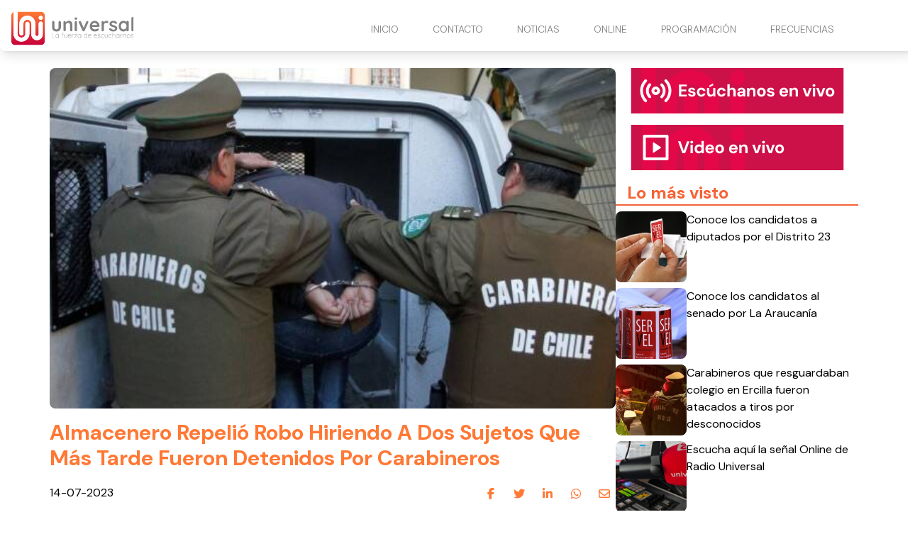

--- FILE ---
content_type: text/html
request_url: https://www.radiouniversal.cl/almacenero-repelio-hiriendo-a-dos-sujetos-que-mas-tarde-fueron-detenidos-por-carabineros/
body_size: 4558
content:
<!DOCTYPE html> <html lang="es"> <head> <meta charset="utf-8"> <meta name="viewport" content="width=device-width, initial-scale=1"> <meta name="robots" content="index, follow, max-image-preview:large, max-snippet:-1"/> <title>Almacenero Repelió Robo Hiriendo A Dos Sujetos Que Más Tarde Fueron Detenidos Por Carabineros</title> <meta name="description" content="El hecho se registró la tarde de ayer jueves en un negocio familiar de calle Ziem, lo que alertó a vecinos del sector por los disparos causando conmoción en todo el sector. Al lugar llegaron tres sujetos premunidos de armas de fuego. En el momento en que intimidaron a la cajera y al dueño del […]"/> <link rel="shortcut icon" href="https://www.radiouniversal.cl/site-media/images/LOGO_favicon_1-150x147.png"> <link rel="canonical" href="https://www.radiouniversal.cl/almacenero-repelio-hiriendo-a-dos-sujetos-que-mas-tarde-fueron-detenidos-por-carabineros/"/> <meta property="og:locale" content="es_ES"/> <meta property="og:type" content="article"/> <meta property="og:title" content="Almacenero Repelió Robo Hiriendo A Dos Sujetos Que Más Tarde Fueron Detenidos Por Carabineros"/> <meta property="og:description" content="El hecho se registró la tarde de ayer jueves en un negocio familiar de calle Ziem, lo que alertó a vecinos del sector por los disparos causando conmoc..."/> <meta property="og:url" content="https://www.radiouniversal.cl/almacenero-repelio-hiriendo-a-dos-sujetos-que-mas-tarde-fueron-detenidos-por-carabineros/"/> <meta property="og:site_name" content="Radio Universal"/> <meta property="article:publisher" content=""/> <meta property="article:published_time" content="2023-07-14T12:01:52+00:00"/> <meta property="article:modified_time" content="2023-07-14T12:01:52+00:00"/> <meta property="og:image" content="https://www.radiouniversal.cl/site-media/images/carabineros-robo-6762fb68628b8-600x338.jpg"/> <meta property="og:image:width" content="1200"/> <meta property="og:image:height" content="675"/> <meta name="author" content="Juan Carlos Stone"/> <meta name="twitter:card" content="summary_large_image"/> <meta name="twitter:title" content="Almacenero Repelió Robo Hiriendo A Dos Sujetos Que Más Tarde Fueron Detenidos Por Carabineros"> <meta name="twitter:description" content="El hecho se registró la tarde de ayer jueves en un negocio familiar de calle Ziem, lo que alertó a vecinos del sector por los disparos causando conmoc..."> <meta name="twitter:image" content="https://www.radiouniversal.cl/site-media/images/carabineros-robo-6762fb68628b8-600x338.jpg"> <meta name="twitter:creator" content=""/> <script type="application/ld+json"> { "@context": "https://schema.org", "@type": "BlogPosting", "headline": "Almacenero Repelió Robo Hiriendo A Dos Sujetos Que Más Tarde Fueron Detenidos Por Carabineros", "image": "https://www.radiouniversal.cl/site-media/images/carabineros-robo-6762fb68628b8-600x338.jpg", "publisher": { "@type": "Organization", "name": "Radio Universal", "url": "https://www.radiouniversal.cl", "logo": { "@type": "ImageObject", "url": "https://www.radiouniversal.cl/site-media/images/logo-radio-universal.svg" } }, "url": "https://www.radiouniversal.cl/almacenero-repelio-hiriendo-a-dos-sujetos-que-mas-tarde-fueron-detenidos-por-carabineros/", "datePublished": "2023-07-14T12:01:52+00:00", "inLanguage": "es_ES", "description": "El hecho se registró la tarde de ayer jueves en un negocio familiar de calle Ziem, lo que alertó a vecinos del sector por los disparos causando conmoc...", "author": { "@type": "Person", "name": "Juan Carlos Stone", "url": "" } } </script> <link href="https://fonts.googleapis.com/css2?family=DM+Sans:ital,opsz,wght@0,9..40,100..1000;1,9..40,100..1000&family=Roboto+Condensed:ital,wght@0,100..900;1,100..900&display=swap" rel="stylesheet"> <script type="application/javascript" src="https://ced.sascdn.com/tag/3981/smart.js" async></script> <script type="application/javascript"> var sas = sas || {}; sas.cmd = sas.cmd || []; sas.cmd.push( function() { sas.setup({ networkid: 3981, domain: "https://www15.smartadserver.com", async: true }); sas.call("onecall", { siteId: 702979, pageId: 2073802, formats: [ { id: 99074 } ,{ id: 99084 } ,{ id: 99069 } ,{ id: 99435 } ,{ id: 99072 } ], target: '' }); }); </script> <link rel="stylesheet" href="https://www.radiouniversal.cl/site-assets/themes/radio-universal/app.css"> <script type="module" src="https://www.radiouniversal.cl/site-assets/themes/radio-universal/app2.js"></script> <link rel="stylesheet" href="https://www.radiouniversal.cl/site-assets/themes/radio-universal/custom.css"> <script src="https://mcdn.mingadigital.com/libs/mapad/mapad.v1.38.min.gz.js"></script> <script> window.dataLayer = window.dataLayer || []; dataLayer.push({'tags': JSON.parse('[\u0022Policial\u0022,\u0022Portada\u0022,\u0022\\u00daltimas noticias\u0022]') }); </script> <script>(function(w,d,s,l,i){w[l]=w[l]||[];w[l].push({'gtm.start': new Date().getTime(),event:'gtm.js'});var f=d.getElementsByTagName(s)[0], j=d.createElement(s),dl=l!='dataLayer'?'&l='+l:'';j.async=true;j.src= 'https://www.googletagmanager.com/gtm.js?id='+i+dl;f.parentNode.insertBefore(j,f); })(window,document,'script','dataLayer','GTM-5Z6TLM8');</script> <script async src="https://www.googletagmanager.com/gtag/js?id=G-H78ZTFF9DT"></script> <script> function gtag(){dataLayer.push(arguments);} gtag('js', new Date()); gtag('config', 'G-H78ZTFF9DT'); </script> </head> <body class="theme-radio-universal "> <script> MINAD.loadPlacement(34941056, 100 , 200, 'overpage'); </script> <div id="min_ad_34941056"> <script type="text/javascript"> MINAD.showAd(34941056); </script> </div> <nav class="navbar"> <div class="top-wrapper"> <a href="https://www.radiouniversal.cl" class="logo"> <img class="site-logo" src="/site-media/images/logo-radio-universal.svg" alt=""> </a> <a class="navigation-toggle" href="javascript:void(0);" onclick="toggleNav()"> <i class="fa-solid fa-bars fa-lg"></i> </a> </div> </nav> <div class="navigation" id="navigation"> <ul> <li> <a href="/#inicio" target="_self"> INICIO </a> </li> <li> <a href="/contacto" target="_self"> CONTACTO </a> </li> <li> <a href="/#noticias" target="_self"> NOTICIAS <i class="fa-solid fa-chevron-down arrow-sub-ul"></i> </a> <ul class="sub-ul"> <li> <a href="/la-araucania" target="_self">LA ARAUCANIA </a> </li> <li> <a href="/los-rios" target="_self">LOS RÍOS </a> </li> <li> <a href="/deportes" target="_self">DEPORTES </a> </li> <li> <a href="/cultura" target="_self">CULTURA </a> </li> <li> <a href="/comunas" target="_self">COMUNAS </a> </li> <li> <a href="/policial" target="_self">POLICIAL </a> </li> <li> <a href="/imperdible" target="_self">IMPERDIBLE </a> </li> </ul> </li> <li> <a href="/#online" target="_self"> ONLINE <i class="fa-solid fa-chevron-down arrow-sub-ul"></i> </a> <ul class="sub-ul"> <li> <a href="/online" target="_blank">PITRUFQUÉN – TEMUCO </a> </li> <li> <a href="/villarrica" target="_blank">VILLARRICA </a> </li> <li> <a href="/loncoche" target="_blank">LONCOCHE </a> </li> <li> <a href="/malleco" target="_blank">MALLECO </a> </li> <li> <a href="/videoenvivo" target="_blank">VIDEO STREAMING </a> </li> </ul> </li> <li> <a href="/programacion" target="_self"> PROGRAMACIÓN </a> </li> <li> <a href="/frecuencias" target="_self"> FRECUENCIAS </a> </li> </ul> </div> <div class="ad-post-right"> <div class="desktop"> <script>if(!MINAD.isMobile) MINAD.loadPlacement(34941053, 300 , 600, 'sticky', {sizes: [[300, 600], [300, 250], [120, 600], [160, 600]]}); </script> <div id="min_ad_34941053"> <script type="text/javascript">if(!MINAD.isMobile) MINAD.showAd(34941053); </script> </div> </div> <div class="mobile"> <script>if(MINAD.isMobile) MINAD.loadPlacement(34941052, 320 , 100, 'sticky', {sizes: [[320, 100], [320, 50], [300, 250]]}); </script> <div id="min_ad_34941052"> <script type="text/javascript">if(MINAD.isMobile) MINAD.showAd(34941052); </script> </div> </div> </div> <section class="note-section"> <div class="post-wrapper"> <div class="post"> <div class="main-image"> <img src="/site-media/images/carabineros-robo-6762fb68628b8-600x338.jpg" alt="Carabineros robo"> </div> <h1 class="title">Almacenero Repelió Robo Hiriendo A Dos Sujetos Que Más Tarde Fueron Detenidos Por Carabineros</h1> <div class="post-header"> <span class="date">14-07-2023</span> <div class="share-wrapper"> <span class="share-title">Compartir en redes:</span> <ul class="share"> <li><a target="_blank" href="https://www.facebook.com/sharer/sharer.php?u=https://www.radiouniversal.cl/almacenero-repelio-hiriendo-a-dos-sujetos-que-mas-tarde-fueron-detenidos-por-carabineros/" title="facebook"><i class="fa-brands fa-facebook-f"></i></a></li> <li><a target="_blank" href="https://twitter.com/intent/tweet?url=https://www.radiouniversal.cl/almacenero-repelio-hiriendo-a-dos-sujetos-que-mas-tarde-fueron-detenidos-por-carabineros/" title="twitter"><i class="fa-brands fa-twitter"></i></a></li> <li><a target="_blank" href="https://www.linkedin.com/shareArticle?mini=true&url=https://www.radiouniversal.cl/almacenero-repelio-hiriendo-a-dos-sujetos-que-mas-tarde-fueron-detenidos-por-carabineros/&title=https://www.radiouniversal.cl/almacenero-repelio-hiriendo-a-dos-sujetos-que-mas-tarde-fueron-detenidos-por-carabineros/&summary=&source=" title="linkedin"><i class="fa-brands fa-linkedin-in"></i></a></li> <li><a target="_blank" href="https://wa.me/?text=https://www.radiouniversal.cl/almacenero-repelio-hiriendo-a-dos-sujetos-que-mas-tarde-fueron-detenidos-por-carabineros/" title="whatsapp"><i class="fa-brands fa-whatsapp"></i></a></li> <li><a target="_blank" href="/cdn-cgi/l/email-protection#[base64]" title="mail"><i class="fa-regular fa-envelope"></i></a></li> </ul> </div> </div> <p class="description">El hecho se registró la tarde de ayer jueves en un negocio familiar de calle Ziem, lo que alertó a vecinos del sector por los disparos causando conmoción en todo el sector. Al lugar llegaron tres sujetos premunidos de armas de fuego. En el momento en que intimidaron a la cajera y al dueño del […]</p> <div class="post-body"> <div id="sas_99069"></div> <script data-cfasync="false" src="/cdn-cgi/scripts/5c5dd728/cloudflare-static/email-decode.min.js"></script><script type="application/javascript"> sas.cmd.push(function() { sas.render("99069"); }); </script> <div class="post-media ql-snow 3"> <div class="block-cols-1 text"> <div class="ql-editor"><p>El hecho se registró la tarde de ayer jueves en un negocio familiar de calle Ziem, lo que alertó a vecinos del sector por los disparos causando conmoción en todo el sector.</p></div> </div> <div class="block-cols-1 text"> <div class="ql-editor"><p>Al lugar llegaron tres sujetos premunidos de armas de fuego. En el momento en que intimidaron a la cajera y al dueño del negocio de barrio, este último logró repeler el asalto usando un arma debidamente inscrita, hiriendo a dos de los antisociales, según comentó el capitán de Carabineros Alexis Robles.</p></div> </div> <div class="block-cols-1 text"> <div class="ql-editor"><p>Efectivos de Carabineros de la Prefectura Cautín de Temuco detuvieron a dos sujetos que participaron en un robo en un almacén del sector Pueblo Nuevo, el que fue frustrado a balazos por el propio dueño del local comercial afectado.</p></div> </div> <div class="middle-fullmobile-wrapper"> <script> MINAD.loadPlacement(34941055, 320 , 480, 'full-mobile'); </script> <div id="min_ad_34941055"> <script type="text/javascript"> MINAD.showAd(34941055); </script> </div> </div> <div class="block-cols-1 text"> <div class="ql-editor"><p>Los dos sujetos fueron detenidos por Carabineros mientras escapaban del lugar, siendo trasladados hasta el Hospital de Temuco donde permanecen sin riesgo vital. El tercer delincuente escapó del lugar.</p></div> </div> <div class="block-cols-1 text"> <div class="ql-editor"><ul> </ul></div> </div> </div> <div id="sas_99435"></div> <script type="application/javascript"> sas.cmd.push(function() { sas.render("99435"); }); </script> <script> MINAD.loadPlacement(34941054, 1 , 1, 'video'); </script> <div id="min_ad_34941054"> <script type="text/javascript"> MINAD.showAd(34941054); </script> </div> <div class="post-tags"> <span class="text">Tags:</span> <span class="tag">Policial</span> <span class="tag">Portada</span> <span class="tag">Últimas noticias</span> </div> </div> </div> </div> <aside> <a href="/online" target="_blank" class="banner-radio"></a> <a href="/videoenvivo" target="_blank"class="banner-video"></a> <div id="sas_99072"></div> <script type="application/javascript"> sas.cmd.push(function() { sas.render("99072"); // Formato : 300x250-B 300x250 }); </script> <section class="service-widget" data-show="most-visited" data-qty="5"> <h3>Lo más visto</h3> <div class="service-widget-wrapper numbered-list"></div> </section> </aside> </section> <div id="sas_99084"></div> <script type="application/javascript"> sas.cmd.push(function() { sas.render("99084"); }); </script> <div id="sas_99074"></div> <script type="application/javascript"> sas.cmd.push(function() { sas.render("99074"); }); </script> <footer class="footer-alpha"> <div class="columns-wrapper"> <div class="site-info"> <div class="image-wrapper"> <img src="/site-media/images/logo-radio-universal.svg" alt=""> </div> <div class="description">La fuerza de escucharnos</div> <div class="social-links"> <a href="https://web.facebook.com/radiouniversalchile/" target="_blank"> <div class="icon icon-hover"> <i class="fa-brands fa-facebook-f"></i> </div> </a> <a href="https://www.instagram.com/radio_universal/" target="_blank"> <div class="icon icon-hover"> <i class="fa-brands fa-instagram"></i> </div> </a> <a href="https://www.youtube.com/@radiouniversalchile" target="_blank"> <div class="icon icon-hover"> <i class="fa-brands fa-youtube"></i> </div> </a> <a href="https://x.com/universal_chile" target="_blank"> <div class="icon icon-hover"> <i class="fa-brands fa-x-twitter"></i> </div> </a> <a href="https://wa.me/56452391434" target="_blank"> <div class="icon icon-hover"> <i class="fa-brands fa-whatsapp"></i> </div> </a> </div> </div> <div class="column"> <span class="title">Contacto Comercial</span> <ul> <li> Fono - Whatsapp: +56452393604 </li> <li> Email: <a href="/cdn-cgi/l/email-protection" class="__cf_email__" data-cfemail="ee87808881ae9c8f8a87819b8087988b9c9d8f82c08d82">[email&#160;protected]</a> </li> </ul> </div> <div class="column"> <span class="title">Dirección</span> <ul> <li> Av. 12 de febrero 953. Pitrufquén. </li> <li> Fono - Whatsapp: +56452391434 </li> <li> -------------------------- </li> <li> Manuel Bulnes 0379. Loncoche. </li> <li> Fono - Whatsapp: +56452479056 </li> <li> -------------------------- </li> <li> Vicente Reyes 840. Piso 2. Villarrica. </li> <li> Fono - Whatsapp: +56452414638 </li> <li> La Araucanía. Chile. </li> </ul> </div> <div class="column"> <span class="title">Nuestra Frecuencias</span> <ul> <li> <a href="/online">94.7 Pitrufquén - Temuco</a> </li> <li> 93.9 Valdivia </li> <li> <a href="https://www.radiouniversal.cl/villarica">104.3 Villarrica - Pucón</a> </li> <li> <a href="https://www.radiouniversal.cl/loncoche">105.1 Loncoche - Lanco</a> </li> <li> <a href="https://www.radiouniversal.cl/villarica">88.1 Licanray - Coñaripe</a> </li> <li> <a href="https://www.radiouniversal.cl/malleco">104.3 Lautaro</a> </li> <li> <a href="https://www.radiouniversal.cl/malleco">106.1 Victoria</a> </li> <li> <a href="https://www.radiouniversal.cl/malleco">104.5 Curacautin</a> </li> <li> <a href="https://www.radiouniversal.cl/malleco">91.5 Puerto Saavedra</a> </li> </ul> </div> </div> <div class="media-legal-wrapper"> <span class="legal-text">© 2025 Todos los derechos reservados. </span> <div class="cosmos"> <p>Powered by <a href="https://cosmoscms.com" target="_blank">CosmosCMS</a></p> </div> </div> </footer> <script data-cfasync="false" src="/cdn-cgi/scripts/5c5dd728/cloudflare-static/email-decode.min.js"></script><script defer> document.addEventListener("DOMContentLoaded", () => { ping("https://t.report-machine.com/ev/169?ref=almacenero-repelio-hiriendo-a-dos-sujetos-que-mas-tarde-fueron-detenidos-por-carabineros%2F&pn=pv&ed=production&cb=" + (new Date).getTime()); }); </script> <script defer src="https://static.cloudflareinsights.com/beacon.min.js/vcd15cbe7772f49c399c6a5babf22c1241717689176015" integrity="sha512-ZpsOmlRQV6y907TI0dKBHq9Md29nnaEIPlkf84rnaERnq6zvWvPUqr2ft8M1aS28oN72PdrCzSjY4U6VaAw1EQ==" data-cf-beacon='{"version":"2024.11.0","token":"988770508e2b434bb20682be53a7ef82","r":1,"server_timing":{"name":{"cfCacheStatus":true,"cfEdge":true,"cfExtPri":true,"cfL4":true,"cfOrigin":true,"cfSpeedBrain":true},"location_startswith":null}}' crossorigin="anonymous"></script>
</body> </html>

--- FILE ---
content_type: text/html; charset=utf-8
request_url: https://www.google.com/recaptcha/api2/aframe
body_size: 266
content:
<!DOCTYPE HTML><html><head><meta http-equiv="content-type" content="text/html; charset=UTF-8"></head><body><script nonce="eIrF-6j22_7b853R3ugqsA">/** Anti-fraud and anti-abuse applications only. See google.com/recaptcha */ try{var clients={'sodar':'https://pagead2.googlesyndication.com/pagead/sodar?'};window.addEventListener("message",function(a){try{if(a.source===window.parent){var b=JSON.parse(a.data);var c=clients[b['id']];if(c){var d=document.createElement('img');d.src=c+b['params']+'&rc='+(localStorage.getItem("rc::a")?sessionStorage.getItem("rc::b"):"");window.document.body.appendChild(d);sessionStorage.setItem("rc::e",parseInt(sessionStorage.getItem("rc::e")||0)+1);localStorage.setItem("rc::h",'1768781941628');}}}catch(b){}});window.parent.postMessage("_grecaptcha_ready", "*");}catch(b){}</script></body></html>